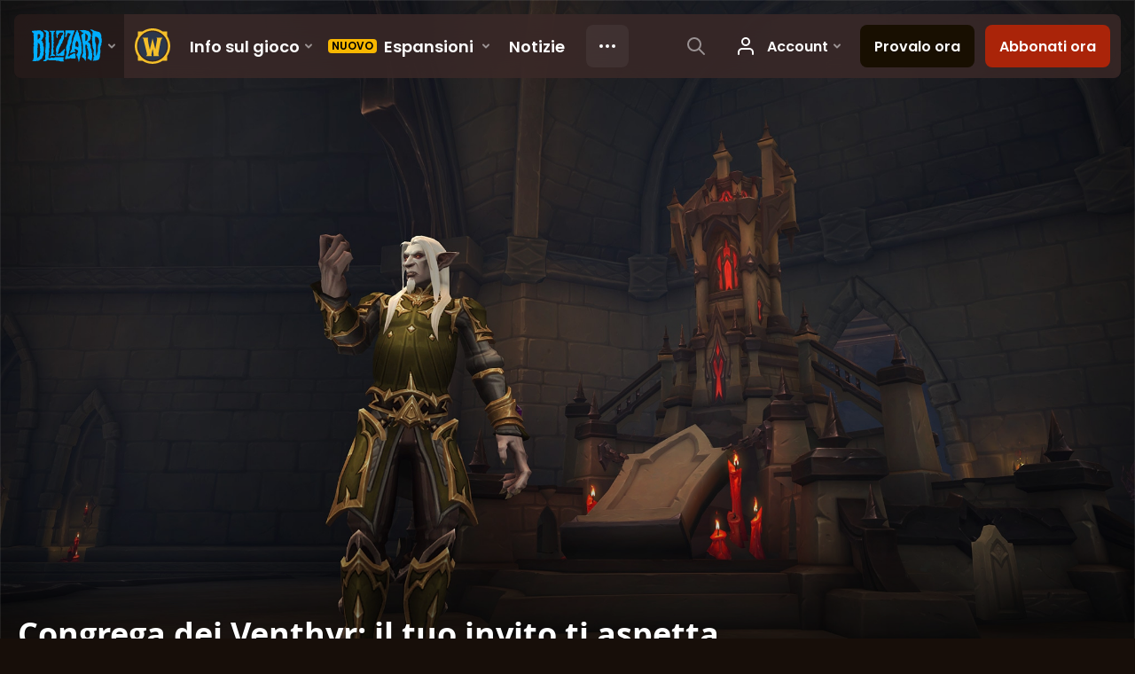

--- FILE ---
content_type: text/html; charset=utf-8
request_url: https://worldofwarcraft.blizzard.com/it-it/news/23463734/congrega-dei-venthyr-il-tuo-invito-ti-aspetta
body_size: 11293
content:
<!DOCTYPE html><html lang="it-IT"><head><script type="text/javascript" src="https://assets-bwa.worldofwarcraft.blizzard.com/base-web-components.dbefbe4d9d8567c87d35.js"></script><title>Congrega dei Venthyr: il tuo invito ti aspetta</title><script>var optimizelyEnabled = false;
try {
  optimizelyEnabled = JSON.parse('true');
} catch (err) {
  console.log(err);
}
</script><script>var optimizelyLoaded = (function () {
  var OPTIMIZELY_AGENT_LOADED_EVENT = 'OptimizelyWebLoaded';
  var OPTIMIZELY_FULLSTACK_DATAFILE_LOADED_EVENT = 'OptimizelyFullstackDataFileLoaded';

  function initOptimizely() {
    var agentScript = document.createElement('script');
    agentScript.src = 'https://cdn.optimizely.com/js/8521175242.js';
    agentScript.onload = function () {
      optimizelyLoaded = true;
      trigger(OPTIMIZELY_AGENT_LOADED_EVENT);
    };
    document.head.appendChild(agentScript);

    var optimizelySdkKey = '';
    var optimizelySdkEnabled = false;
    try {
      optimizelySdkEnabled = JSON.parse('true');
    } catch (err) {
      console.log(err);
    }
    if (optimizelySdkKey && optimizelySdkEnabled) {
      var dataFileScript = document.createElement('script');
      dataFileScript.src = 'https://cdn.optimizely.com/datafiles/' + optimizelySdkKey + '.json/tag.js';
      dataFileScript.onload = function () {
        trigger(OPTIMIZELY_FULLSTACK_DATAFILE_LOADED_EVENT);
      };
      document.head.appendChild(dataFileScript);
    }
  }

  var optimizelyLoaded = false;
  var COOKIE_CONSENT_EVENT = 'CookieConsentChange';
  var cookieConsentChangeEventListener = window.addEventListener(COOKIE_CONSENT_EVENT, function () {
    if (BlzCookieConsent.isPerformanceStorageAllowed()) {
      initOptimizely();
    }
    window.removeEventListener(COOKIE_CONSENT_EVENT, cookieConsentChangeEventListener);
  });

  return function () {
    return optimizelyLoaded;
  };
})();</script><meta name="viewport" content="width=device-width, initial-scale=1, maximum-scale=1, user-scalable=no"><meta http-equiv="X-UA-Compatible" content="IE=edge"><meta name="referrer" content="no-referrer-when-downgrade"><meta name="description" content="Se stai cercando del garbo condito da un po' di peccato, allora smetti di cercare e unisciti all'elegante e aristocratica Congrega dei Venthyr. Ogni giorno insieme a loro è fonte di punizioni e ricompense, anche se distinguere le due cose può risultare abbastanza difficile."/><meta property="fb:app_id" content="175314325675"/><meta property="og:site_name" content="World of Warcraft"/><meta property="og:title" content="Congrega dei Venthyr: il tuo invito ti aspetta - WoW"/><meta property="og:image" content="https://bnetcmsus-a.akamaihd.net/cms/blog_header/n1/N1NJY3ZHPMT11594346273241.jpg"/><meta property="og:description" content="Se stai cercando del garbo condito da un po' di peccato, allora smetti di cercare e unisciti all'elegante e aristocratica Congrega dei Venthyr. Ogni giorno insieme a loro è fonte di punizioni e ricompense, anche se distinguere le due cose può risultare abbastanza difficile."/><meta property="og:url" content="https://worldofwarcraft.blizzard.com/it-it/news/23463734/congrega-dei-venthyr-il-tuo-invito-ti-aspetta"/><meta name="twitter:card" content="summary_large_image"/><meta name="twitter:site" content="@warcraft"/><link rel="icon" type="image/x-icon" href="https://assets-bwa.worldofwarcraft.blizzard.com/static/wow-icon-32x32.1a38d7c1c3d8df560d53f5c2ad5442c0401edf83.png"><script>var dataLayer = dataLayer || [];
dataLayer.push({"blog":{"author":"Blizzard Entertainment","id":23463734,"publishDate":"2020-07-10","title":"Congrega dei Venthyr: il tuo invito ti aspetta"}});
</script><script>(function (w, d, s, l, i) {
  w[l] = w[l] || [];
  w[l].push({ 'gtm.start': new Date().getTime(), event: 'gtm.js' });
  var f = d.getElementsByTagName(s)[0],
    j = d.createElement(s),
    dl = l != 'dataLayer' ? '&l=' + l : '';
  j.async = true;
  j.src = 'https://www.googletagmanager.com/gtm.js?id=' + i + dl;
  f.parentNode.insertBefore(j, f);
})(window, document, 'script', 'dataLayer', 'GTM-TVHPB9J');
</script><link rel="stylesheet" type="text/css" media="screen" href="https://assets-bwa.worldofwarcraft.blizzard.com/css/index.5fb341f96f711dd4ade2aee0e1c3769e630f5849.css"><script>window.__WOW_UI_PUBLIC_PATH__ = 'https://assets-bwa.worldofwarcraft.blizzard.com/';</script><script src="https://assets-bwa.worldofwarcraft.blizzard.com/core.de93880c4434234a2e93.js"></script><script id="init">//- defined in _pollyfills.js
window.trigger('init');</script><link href="https://assets-bwa.worldofwarcraft.blizzard.com/core.e5e90c2dd4d0ebe24c3c.css" rel="stylesheet" type="text/css"/><link href="https://assets-bwa.worldofwarcraft.blizzard.com/static/izimodal.df3420266654fd7974759048907176f23513e765.css" rel="stylesheet"><link href="https://assets-bwa.worldofwarcraft.blizzard.com/static/simplebar.9d79d89318973e13b0ce47c1c4de660bcf0f049f.css" rel="stylesheet"><link href="https://assets-bwa.worldofwarcraft.blizzard.com/632.3a1e167dea3b83f271a4.css" rel="stylesheet" type="text/css"/><link href="https://assets-bwa.worldofwarcraft.blizzard.com/news.f00b6566f4085ceba770.css" rel="stylesheet" type="text/css"/><link href="/opensearch/opensearch.xml" title="Search World of Warcraft" rel="search" type="application/opensearchdescription+xml"><link rel="canonical" href="http://worldofwarcraft.blizzard.com/news/23463734/congrega-dei-venthyr-il-tuo-invito-ti-aspetta"><link rel="alternate" href="http://worldofwarcraft.blizzard.com/en-us/news/23463734" hreflang="en-us"><link rel="alternate" href="http://worldofwarcraft.blizzard.com/en-gb/news/23463734" hreflang="en-gb"><link rel="alternate" href="http://worldofwarcraft.blizzard.com/de-de/news/23463734" hreflang="de-de"><link rel="alternate" href="http://worldofwarcraft.blizzard.com/es-es/news/23463734" hreflang="es-es"><link rel="alternate" href="http://worldofwarcraft.blizzard.com/es-mx/news/23463734" hreflang="es-mx"><link rel="alternate" href="http://worldofwarcraft.blizzard.com/fr-fr/news/23463734" hreflang="fr-fr"><link rel="alternate" href="http://worldofwarcraft.blizzard.com/ja-jp/news/23463734" hreflang="ja-jp"><link rel="alternate" href="http://worldofwarcraft.blizzard.com/it-it/news/23463734" hreflang="it-it"><link rel="alternate" href="http://worldofwarcraft.blizzard.com/pl-pl/news/23463734" hreflang="pl-pl"><link rel="alternate" href="http://worldofwarcraft.blizzard.com/pt-br/news/23463734" hreflang="pt-br"><link rel="alternate" href="http://worldofwarcraft.blizzard.com/ru-ru/news/23463734" hreflang="ru-ru"><link rel="alternate" href="http://worldofwarcraft.blizzard.com/th-th/news/23463734" hreflang="th-th"><link rel="alternate" href="http://worldofwarcraft.blizzard.com/ko-kr/news/23463734" hreflang="ko-kr"><link rel="alternate" href="http://worldofwarcraft.blizzard.com/zh-cn/news/23463734" hreflang="zh-cn"><link rel="alternate" href="http://worldofwarcraft.blizzard.com/zh-tw/news/23463734" hreflang="zh-tw"><script type="application/ld+json">{"@context":"http://schema.org","@type":"NewsArticle","mainEntityOfPage":{"@type":"WebPage","@id":"http://worldofwarcraft.blizzard.com/news/23463734/congrega-dei-venthyr-il-tuo-invito-ti-aspetta"},"headline":"Congrega dei Venthyr: il tuo invito ti aspetta","image":["https://bnetcmsus-a.akamaihd.net/cms/blog_thumbnail/p0/P0RKHVO4EFL01594346260175.jpg"],"datePublished":"2020-07-10T16:30:00+00:00","dateModified":"2020-10-10T03:44:08+00:00","author":{"@type":"Organization","name":"Blizzard Entertainment"},"publisher":{"@type":"Organization","name":"Blizzard Entertainment","logo":{"@type":"ImageObject","width":136,"url":"https://bnetcmsus-a.akamaihd.net/cms/template_resource/vv/VVJVJIDMCPSU1513896602867.png"},"url":"https://blizzard.com"},"description":"Se stai cercando del garbo condito da un po' di peccato, allora smetti di cercare e unisciti all'elegante e aristocratica Congrega dei Venthyr. Ogni giorno insieme a loro è fonte di punizioni e ricompense, anche se distinguere le due cose può risultare abbastanza difficile."}</script></head><body class="it-it"><header class="sitenav"><blz-nav class="SiteNav" hidden="hidden" user-endpoint="/navbar/authenticate" content="wow-site" search-url="/search?q={value}"><script src="https://navbar.blizzard.com/static/v1/nav.js" async="async"></script></blz-nav></header><noscript><iframe src="https://www.googletagmanager.com/ns.html?id=GTM-TVHPB9J" height="0" width="0" style="display: none; visibility: hidden"></iframe></noscript><script>!(function (i, d, e, n) {
  (i[e] = i[e] || {}),
    i[e][n] ||
      (i[e][n] = function (i, e, n) {
        if (void 0 !== i) {
          (e = void 0 === e ? 0 : e), (n = void 0 === n ? 0 : n);
          var a = d.createElement('iframe');
          (a.width = e), (a.height = n), (a.hidden = !0), (a.src = i), d.body.appendChild(a);
        }
      });
})(window, document, 'analytics', 'appendFrame');</script><script>var dataLayer = dataLayer || [];
dataLayer.push({"locale":"it-IT","serverRegion":"us","region":"us","localeRegion":"eu","project":"wow","authenticated":"0","platform":"web"});
</script><div class="body"><div class="page"><main id="main" role="main"><article><header><div class="Pane Pane--underSiteNav Pane--fadeBottom bordered" data-url="//bnetcmsus-a.akamaihd.net/cms/blog_header/n1/N1NJY3ZHPMT11594346273241.jpg"><div class="Pane-bg" style="background-color:#000000;background-image:url(&quot;//bnetcmsus-a.akamaihd.net/cms/blog_header/n1/N1NJY3ZHPMT11594346273241.jpg&quot;);"><div class="Pane-overlay"></div></div><div class="Pane-content"><div class="space-huge"></div><div class="space-large" media-large="!space-large"></div><div media-medium="space-medium" media-large="!space-medium space-huge"></div><div media-wide="space-huge"></div><div media-wide="space-huge"></div><div media-huge="space-huge"></div><div media-huge="space-huge"></div><div class="contain-max"><h1 class="margin-none font-title-large-onDark">Congrega dei Venthyr: il tuo invito ti aspetta</h1><div class="space-small"></div><div class="List"><div class="font-bliz-light-medium-beige" media-medium="List-item List-item--separator List-item--separatorBrown gutter-tiny">Shadowlands</div><div class="font-bliz-light-small-beige" media-medium="List-item gutter-tiny"><div class="Content">di <a href="/search/blog?a=Blizzard%20Entertainment">Blizzard Entertainment</a> il <span class="LocalizedDateMount" data-props='{"format":"LL","iso8601":"2020-07-10T16:30:00.000Z"}'>July 10th</span> alle <span class="LocalizedDateMount" data-props='{"format":"LT z","iso8601":"2020-07-10T16:30:00.000Z"}'>4:00pm</span></div></div><div class="List-item gutter-tiny"><a class="Link Link--external" href="https://eu.forums.blizzard.com/it/wow/t/3676"><div class="CommentTotal CommentTotal--horizontal CommentTotal--transition"><span class="Icon Icon--comment Icon--small CommentTotal-icon"><img class="Icon-svg" src="https://assets-bwa.worldofwarcraft.blizzard.com/images/comment.b10aee4bad3db6c7f85762d4250662e16f71c80a.svg"/></span><div class="CommentTotal-number">1</div></div></a></div></div><div class="space-medium" media-large="space-large"></div></div></div></div></header><div class="Pane Pane--dirtDark"><div class="Pane-bg"><div class="Pane-overlay"></div></div><div class="Pane-content"><div class="space-medium" media-large="space-large"></div><div class="contain-wide"><div class="flex flex-items-center margin-bottom-normal"><div class="SocialButtons font-none"><div class="SocialButtons-button"><a class="SocialButtons-link font-size-xSmall SocialButtons-link--facebook" href="javascript:void(0);" data-url="https://www.facebook.com/sharer/sharer.php?u=https%3A%2F%2Fworldofwarcraft.blizzard.com%2Fit-it%2Fnews%2F23463734%2Fcongrega-dei-venthyr-il-tuo-invito-ti-aspetta" data-popup-height="450" data-popup-width="550" data-analytics="sns-share" data-analytics-placement="News - facebook"><span class="Icon Icon--social-facebook-white SocialButtons-icon SocialButtons-icon--facebook"><img class="Icon-svg" src="https://assets-bwa.worldofwarcraft.blizzard.com/images/social-facebook-white.f68561886322327848a09343bf755edde2b557df.svg"/></span><span>Condividi</span></a></div><div class="SocialButtons-button"><a class="SocialButtons-link font-size-xSmall SocialButtons-link--twitter" href="javascript:void(0);" data-url="https://twitter.com/intent/tweet?text=Congrega%20dei%20Venthyr%3A%20il%20tuo%20invito%20ti%20aspetta&amp;url=https%3A%2F%2Fworldofwarcraft.blizzard.com%2Fit-it%2Fnews%2F23463734%2Fcongrega-dei-venthyr-il-tuo-invito-ti-aspetta&amp;hashtags=Warcraft" data-popup-height="450" data-popup-width="550" data-analytics="sns-share" data-analytics-placement="News - twitter"><span class="Icon Icon--social-twitter-white SocialButtons-icon SocialButtons-icon--twitter"><img class="Icon-svg" src="https://assets-bwa.worldofwarcraft.blizzard.com/images/social-twitter-white.06e67f4c8c6b85c88da5014c935292615ce6b3ec.svg"/></span><span>Tweet</span></a></div></div><a class="Link Link--external Button Button--ghost Button--small Button--social Icon--tiny" href="https://eu.forums.blizzard.com/it/wow/t/3676"><div class="Button-outer"><div class="Button-inner"><div class="Button-label" data-text="1 commenti">1 commenti<span class="Icon Icon--external Button-icon"><img class="Icon-svg" src="https://assets-bwa.worldofwarcraft.blizzard.com/images/external.135044fa88ea3954efeebdad4209a3dcb3d7548f.svg"/></span></div></div></div></a></div><div id="blog"><div class="Blog margin-bottom-medium"><div class="detail">
<p><em>I Venthyr sono supervisori aristocratici delle anime ostacolate dall'eccessivo orgoglio e nefandezza. Essi le guidano alla redenzione attraverso un percorso rigoroso, raccogliendo il loro Animum per mantenere in forze il loro regno.</em></p>

<p>Se stai cercando del garbo condito da un po' di peccato, allora smetti di cercare e unisciti all'elegante e aristocratica Congrega dei Venthyr. Ogni giorno insieme a loro è fonte di punizioni e ricompense, anche se distinguere le due cose può risultare abbastanza difficile. In mezzo a tutta questa raffinatezza, però, sta nascendo un sentimento di ribellione nei confronti del padrone di questo regno, Sire Denathrius...</p>

<p>Se sei un maestro della discrezione e gli intrighi ti affascinano, allora la Congrega dei Venthyr non aspetta altro che ti unisca a loro.</p>

<hr class="image-divider" />
<div class="panel-group" id="accordion">
<div class="panel">
<div class="panel-heading">
<div class="panel-title"><a class="collapsed" data-parent=" #accordion" data-toggle="collapse" href="#covenantcampaign">Campagna della Congrega (contiene spoiler!)</a></div>
</div>

<div class="panel-collapse collapse" id="covenantcampaign">
<div class="panel-body">
<p>Anche se Sire Denathrius venisse sconfitto in combattimento, non c'è alcuna garanzia che non farebbe ritorno col passare del tempo, vista l'estensione dei suoi piani e la quantità dei suoi alleati. Per far fronte a questo, il Principe Renathal ha ideato un piano per entrare in possesso dei sette medaglioni assegnati a ogni membro della Corte dei Mietitori. Nelle mani giuste, potrebbero essere utilizzati per ottenere il controllo dell'anima stessa di Revendreth, indipendentemente dal fatto che Sire Denathrius governi ancora.</p>
</div>
</div>
</div>
</div>

<h4><strong>Ricompense con i livelli di Fama</strong></h4>

<p>Man mano che verrai messo alla prova e dimostrerai la tua abilità ai Venthyr durante la Campagna della Congrega, accumulerai Fama, che fornirà l'accesso a ricompense uniche per la tua Congrega. Scopri di più sulla Fama nel nostro articolo sul <a href="https://worldofwarcraft.com/it-it/news/23463732" target="_blank">sistema delle Congreghe</a>.</p>

<p>Nel tuo viaggio per accrescere la Fama, dovrai avventurarti nella Fauce per recuperare alcune anime ribelli e portarle al Santuario della Congrega; alcune di esse andranno addirittura all'avventura per conto tuo.<img alt="Armature dei Venthyr" src="https://bnetcmsus-a.akamaihd.net/cms/content_entry_media/0NIZKEW6Q6231594348180350.jpg" /></p>

<figure class="center-block">
<figcaption><strong>Congrega dei Venthyr: set di trasmogrificazione di stoffa (sinistra), di cuoio (secondo da sinistra), di maglia (secondo da destra) e a piastre (destra)</strong></figcaption>
</figure>

<h4>Santuario della Congrega: Oblio del Peccato</h4>

<aside class="center-block">
<div class="image"><img alt="sanctum-sinfall" src="https://bnetcmsus-a.akamaihd.net/cms/blog_thumbnail/p0/P0RKHVO4EFL01594346260175.jpg" /></div>
</aside>

<p>Le quattro Congreghe hanno <a href="https://worldofwarcraft.com/it-it/news/23463732" target="_blank">caratteristiche</a> comuni a tutte e anche una funzione unica. Per la Congrega dei Venthyr, si tratta di un'elaborata forma di festa all'interno della Corte delle Braci.</p>

<h4><strong>La Corte delle Braci</strong></h4>

<aside class="center-block">
<div class="image"><img alt="La Corte delle Braci" src="https://bnetcmsus-a.akamaihd.net/cms/content_entry_media/LY7CNULRZVV51594348180335.jpg" /></div>
</aside>

<p>Il popolo dei Venthyr è legato alle cose più raffinate. La sua aria elegante e aristocratica viene evidenziata soprattutto nella Corte delle Braci, dove si tengono dei gran galà. La ricezione di un invito, per non parlare della presenza a queste feste, è importantissima per la reputazione di un Venthyr. Il Principe Renathal vuole stabilire un nuovo ordine... con il tuo aiuto.</p>

<p>Ti verranno assegnati diversi compiti, tra cui invitare ospiti, organizzare banchetti, buttare fuori gli imbucati e in generale intrattenere gli invitati. Potrai goderti in prima persona quest'esperienza tipica dei Venthyr e conoscere meglio alcune di queste importanti personalità dell'aldilà, ottenendo ricompense per aver reso questi eventi un successo.</p>

<h4><strong>Sistema di spostamento: Specchi di Sangue</strong></h4>

<p>Mentre cerchi di riportare Oblio del Peccato all'antica gloria, potrai concentrarti sui potenziamenti di diversi aspetti del Santuario. Uno di questi è una rete di trasporti che rende più facili gli spostamenti, specialmente all'interno del dominio della Congrega dei Venthyr a Revendreth.</p>

<p>Fedeli alla propria natura, i Venthyr utilizzano un modo davvero peculiare di viaggiare, grazie agli Specchi di Sangue. Con l'aiuto di un mastro creatore di specchi, molti specchi di Revendreth possono essere modificati o ricostruiti per fornire accessi rapidi e scorciatoie in tutto il territorio.</p>

<h4><strong>Le Avventure dei Venthyr</strong></h4>

<p>Nelle Avventure, potrai mettere alla prova le tue abilità tattiche mandando i tuoi alleati nelle Terretetre e aiutando la Congrega dei Venthyr. Sebbene questa funzione sia disponibile per tutte le Congreghe, gli alleati che recluterai e le missioni che assegnerai loro sono uniche per ogni Congrega. Dovrai imparare a conoscere i punti di forza e debolezza degli avventurieri che manderai in missione con la Mappa d'Esplorazione.</p>

<h4><strong>Conduttore d'Animum</strong></h4>

<p>I giocatori potranno sbloccare contenuti aggiuntivi nel regno della Congrega investendo dell'Animum in specifiche zone di Revendreth. Quando si fornisce dell'Animum a un luogo, l'area viene rivitalizzata, fornendo accesso a nuove missioni, rendendo più facile il ritrovamento di fantastici tesori e stanando potenti nemici che si possono uccidere per ottenere ricompense. A seconda delle aree, ci sono contenuti diversi da sbloccare.</p>

<ul>
	<li style="margin-left: 40px;"><strong>Cripta dei Dimenticati</strong> - Scopri un tesoro unico della Congrega.</li>
	<li style="margin-left: 40px;"><strong>Colle Criptavecchia</strong> - Combatti contro un campione nemico.</li>
	<li style="margin-left: 40px;"><strong>Cancello del Dominio</strong> - Accedi a una missione mondiale della Congrega.</li>
	<li style="margin-left: 40px;"><strong>Oblio dell'Orgoglio</strong> - Accedi a un set di missioni giornaliere della Congrega.</li>
	<li style="margin-left: 40px;"><strong>Rifugio Ammantato</strong> - Ottieni l'accesso a incredibili potenziamenti dei Venthyr.</li>
	<li style="margin-left: 40px;"><strong>Fortezza del Dominio</strong> - Combatti contro un campione nemico d'élite.</li>
</ul>

<h4><strong>Ecco i Vincoli dell'Anima dei Venthyr</strong></h4>

<p>Una volta dimostrata la tua abilità, sbloccherai la capacità di <a href="https://worldofwarcraft.com/it-it/news/23463299" target="_blank">vincolare la tua anima</a> con uno dei vari personaggi della Congrega, che condividerà con te i suoi poteri distintivi sotto forma di potenziamenti alle abilità e altri miglioramenti.</p>

<p>I fieri Venthyr con cui hai stretto amicizia a Revendreth formeranno un legame speciale con te se ti unirai alla loro Congrega. Ecco delle descrizioni di ognuno di essi, assieme ad alcuni dei poteri che ti affideranno.</p>

<aside class="center-block">
<div class="image"><img src="https://bnetcmsus-a.akamaihd.net/cms/content_entry_media/N48JYPN336JZ1594348180721.jpg" /></div>
</aside>

<p><strong>Nadjia la Lamabruma</strong> è l'autoproclamata miglior duellante che abbia mai impugnato una lama, che detesta restare ferma ed è sempre in cerca della prossima sfida. Ovunque ci siano guai, è possibile trovare Nadjia nel loro epicentro. È sempre pronta a offrire le sue abilità in difesa di Revendreth, sia per obbedirti che per divertirsi.</p>

<p style="margin-left:1.0in;"><strong>Agente del Caos</strong>: Porta delle Ombre disorienta tutti i nemici vicini alla posizione bersaglio per alcuni secondi quando si appare.</p>

<p style="margin-left:1.0in;"><strong>Cercaguai</strong>: quando si è in combattimento, si ottiene un accumulo di Cercaguai ogni manciata di secondi, o alcuni accumuli quando si uccide un nemico. Al raggiungimento degli accumuli massimi, Cercaguai si consuma e fornisce Euforia, aumentando discretamente la velocità di qualsiasi cosa si faccia per diversi secondi. Cercaguai decade rapidamente se non si è in combattimento.</p>

<aside class="center-block">
<div class="image"><img src="https://bnetcmsus-a.akamaihd.net/cms/content_entry_media/ACKAUZM4O5AY1594348180394.jpg" /></div>
</aside>

<p>Il <strong>Generale Draven</strong> ha servito Revendreth per interi eoni come comandante della Legione di Pietra. Lo si trova sempre nella prima linea di qualunque campo di battaglia, combatte con onore fino alla fine e non abbandona mai un soldato.</p>

<p style="margin-left:1.0in;"><strong>Tenebre Durature</strong>: Porta delle Ombre fornisce uno scudo che assorbe danni pari al 15% della salute massima. Dura 8 secondi.</p>

<p style="margin-left:1.0in;"><strong>Chiamata all'Azione</strong>: lanciare un'abilità o un incantesimo di classe dei Venthyr aumenta leggermente la versatilità per te e i tuoi alleati vicini per una discreta quantità di tempo.</p>

<aside class="center-block">
<div class="image"><img src="https://bnetcmsus-a.akamaihd.net/cms/content_entry_media/PB9TFNGTEWZY1594348181648.jpg" /></div>
</aside>

<p><strong>Teotar, il Duca Pazzo</strong>, sa bene che la pazzia non è una scusa per essere maleducati. Esiliato dai circoli aristocratici tradizionali, ha formato la sua corte personale di emarginati con cui scambiare pettegolezzi. Che si tratti di tessere potenti magie attraverso la sua teiera preferita o animare Dragatori perché gli tengano l'ombrello, Teotar padroneggia l'incredibile potere di Revendreth con i suoi modi eccentrici.</p>

<p style="margin-left:1.0in;"><strong>Attenzione alle Scarpe!</strong>: Porta delle Ombre libera dagli effetti di immobilizzazione e rallentamento.</p>

<p style="margin-left:1.0in;"><strong>Ombra Rassicurante</strong>: gli incantesimi e le abilità hanno una probabilità di richiamare Tubbins e Gubbins al tuo fianco per una discreta quantità di tempo, armati di parasole. Stare nell'area d'effetto dell'ombra aumenta leggermente la maestria.</p>

<h4><strong>Dividere le ricchezze</strong></h4>

<p>Quando ci si unisce alla Congrega dei Venthyr, si ottengono due nuove abilità uniche: un'abilità distintiva e una di classe.</p>

<p>Le abilità distintive sono disponibili a tutti i membri della Congrega, a prescindere da classe, razza o specializzazione.</p>

<p style="margin-left:.5in;"><strong>Porta delle Ombre</strong><br />
Permette di muoversi nell'ombra, apparendo sulla posizione bersaglio.</p>

<p>Le abilità di classe della Congrega prevedono opzioni di gioco orientate al combattimento in tema con la Congrega stessa.</p>

<div class="panel-group" id="accordion">
<div class="panel">
<div class="panel-heading">
<div class="panel-title"><a class="collapsed" data-parent=" #accordion" data-toggle="collapse" href="#covenantclass">Abilità di classe della Congrega</a></div>
</div>

<div class="panel-collapse collapse" id="covenantclass">
<div class="panel-body">
<p><strong>Cavaliere della Morte: Nebbia Sciamante</strong></p>

<ul>
	<li>Una fitta nebbia ti circonda, aumentando la tua probabilità di schivata.</li>
	<li>Infligge danni periodici da ombra ai nemici a portata. Ogni volta che infligge danni ti fornisce potenza runica aggiuntiva, fino a un certo massimo.</li>
</ul>

<p><strong>Cacciatore di Demoni: Marchio Peccaminoso</strong></p>

<ul>
	<li>Marchia un nemico con il marchio dei Venthyr, riducendone la velocità d'attacco in mischia e la velocità di lancio d'incantesimi e infliggendo danni periodici da ombra.</li>
	<li>Attivare Metamorfosi Demoniaca applica Marchio Peccaminoso a tutti i nemici vicini.</li>
</ul>

<p><strong>Druido: Frenesia Vorace</strong></p>

<ul>
	<li>Per un certo lasso di tempo, gli incantesimi da Druido aumentano i danni inflitti, le cure fornite e la celerità di una certa percentuale. Si accumula.</li>
	<li>Se si resta inattivi per un certo periodo di tempo, la Frenesia ha la meglio su di te, consumando una percentuale della tua salute massima per ogni accumulo e stordendoti, per poi terminare.</li>
</ul>

<p><strong>Cacciatore: Tiro Scorticato</strong></p>

<ul>
	<li>Colpisce il nemico, facendolo sanguinare e infliggendo danni periodici da ombra. Ogni volta che Tiro Scorticato infligge danni, fornisce una probabilità di ottenere Marchio dello Scorticatore, che permette di lanciare il successivo Tiro Mortale su qualsiasi bersaglio, a prescindere dalla salute.</li>
</ul>

<p><strong>Mago: Specchi del Tormento</strong></p>

<ul>
	<li>Evoca degli specchi per tormentare il nemico per un certo periodo di tempo. Quando il bersaglio lancia un incantesimo o un'abilità, uno specchio si consuma, infliggendo danni da ombra e riducendo la velocità di movimento e di lancio d'incantesimi del bersaglio.</li>
	<li>L'ultimo specchio infligge danni da ombra al nemico, immobilizzandolo e silenziandolo per un certo periodo di tempo.</li>
</ul>

<p><strong>Monaco: Ordine Caduto</strong></p>

<ul>
	<li>Apre uno specchio per 24 secondi, evocando dei riflessi degli adepti caduti dello Yak, della Gru e della Tigre del tuo ordine ogni secondo per 6 secondi. I Monaci caduti che sono maestri della tua specializzazione combatteranno più a lungo e utilizzeranno abilità aggiuntive.</li>
</ul>

<p><strong>Paladino: Santificazione Cinerea</strong></p>

<ul>
	<li>Consacra l'area bersaglio, infliggendo danni da ombra ai nemici e rigenerando periodicamente della salute a tutti gli alleati. All'interno della Santificazione, puoi usare Martello dell'Ira su qualsiasi bersaglio.</li>
	<li>La terra resta impregnata di Animum, infliggendo danni da ombra aggiuntivi a tutti i nemici. Nell'area d'effetto si ottengono i benefici di Consacrazione.</li>
</ul>

<p><strong>Sacerdote: Giochi Mentali</strong></p>

<ul>
	<li>Assale la mente del nemico, infliggendo danni da ombra e invertendo brevemente la sua percezione della realtà. Per un breve periodo di tempo, una discreta quantità dei successivi danni inflitti cura il bersaglio e una discreta quantità delle successive cure fornite danneggia il bersaglio.</li>
</ul>

<p><strong>Ladro: Massacro</strong></p>

<ul>
	<li>Massacra il bersaglio, infliggendo danni fisici. L'Animum del bersaglio si mescola con il veleno mortale, infondendo le proprie armi per i successivi 5 minuti.</li>
	<li>Veleno del Massacro infligge danni periodici da ombra e ruba una certa percentuale delle cure fornite al bersaglio.<br />
	Fornisce anche punti combo.</li>
</ul>

<p><strong>Sciamano: Raccolto a Catena</strong></p>

<ul>
	<li>Invia un'ondata di Animum contro il bersaglio, saltando poi su bersagli vicini aggiuntivi. Infligge danni da ombra ai nemici e rigenera salute agli alleati.<br />
	Per ogni bersaglio colpito da un effetto critico, il tempo di recupero di Raccolto a Catena viene ridotto.</li>
</ul>

<p><strong>Stregone: Catastrofe Imminente</strong></p>

<ul>
	<li>Richiama una nube di Animum caotico che si sposta sul bersaglio nemico, infliggendo danni da ombra ai nemici sulla traiettoria. Quando l'Animum raggiunge il bersaglio, esplode, affliggendo tutti i nemici vicini con Maledizione della Debolezza o Maledizione delle Lingue e infliggendo danni da ombra periodici.</li>
</ul>

<p><strong>Guerriero: Condanna (sostituisce Esecuzione)</strong></p>

<ul>
	<li>Condanna un nemico a soffrire per i suoi peccati, infliggendo danni da ombra. Utilizzabile solo sui nemici che hanno più dell'80% o meno del 20% della salute massima.</li>
	<li>Il bersaglio primario viene indebolito, così da impedire una moderata quantità di danni a te altrimenti inflitti.<br />
	Se il nemico sopravvive, ripristina una parte della rabbia consumata.</li>
</ul>
</div>
</div>
</div>
</div>

<hr class="image-divider" />
<p>Non vediamo l'ora di condividere altre informazioni con l'avanzare dello sviluppo. Nel frattempo, speriamo che quest'anteprima ti abbia dato un assaggio di ciò che la Congrega dei Venthyr ha da offrire. Scopri di più su Revendreth nel nostro <a href="https://worldofwarcraft.com/it-it/news/23391567/shadowlands-preview-revendreth-and-the-venthyr-covenant" target="_blank">articolo pubblicato in precedenza</a>.<br />
<em>Ricompense e abilità sono ancora in fase di sviluppo e come tali possono essere soggette a cambiamenti, quindi assicurati di tornare a vedere se ci sono stati degli aggiornamenti su worldofwarcraft.com man mano che ci avviciniamo alla pubblicazione di Shadowlands.</em></p>
</div></div></div><div class="BlogKeywords margin-bottom-medium"><span><span class="Icon Icon--tag Icon--small"><img class="Icon-svg" src="https://assets-bwa.worldofwarcraft.blizzard.com/images/tag.4b4d71f2aafe9e965ede1dceca4502b9487bf7f1.svg"/></span><div class="BlogKeywords-title font-size-xxSmall">Tags</div><a class="BlogKeywords-keyword font-size-xxSmall" href="/search/blog?k=Shadowlands">Shadowlands</a><a class="BlogKeywords-keyword font-size-xxSmall" href="/search/blog?k=Academy">Academy</a></span></div><a class="Link Link--external Button Button--ghost Button--social Icon--tiny width-full" href="https://eu.forums.blizzard.com/it/wow/t/3676"><div class="Button-outer"><div class="Button-inner"><div class="Button-label" data-text="1 commenti">1 commenti<span class="Icon Icon--external Button-icon"><img class="Icon-svg" src="https://assets-bwa.worldofwarcraft.blizzard.com/images/external.135044fa88ea3954efeebdad4209a3dcb3d7548f.svg"/></span></div></div></div></a><div class="space-medium"></div><div class="space-normal"></div></div></div></div></article></main><div class="Divider"></div><blz-social-section><blz-image slot="background" src="https://blz-contentstack-images.akamaized.net/v3/assets/blt3452e3b114fab0cd/bltc84f261fbf1df38b/66a95ecef86a4a0858e0ff5b/Pane-dirtLight.jpg"></blz-image><h2 slot="header">Segui Warcraft</h2><blz-icon-group variant="large" slot="icons"><a href="https://www.facebook.com/WorldofWarcraft.it" target="_blank"><blz-icon icon="facebook"></blz-icon></a><a href="https://x.com/warcraft" target="_blank"><blz-icon icon="twitter"></blz-icon></a><a href="https://www.youtube.com/WorldofWarcraftIT" target="_blank"><blz-icon icon="youtube"></blz-icon></a><a href="https://www.reddit.com/r/wow" target="_blank"><blz-icon icon="reddit"></blz-icon></a><a href="https://www.instagram.com/warcraft" target="_blank"><blz-icon icon="instagram"></blz-icon></a></blz-icon-group></blz-social-section><div class="Pane z-index-above" data-lazyload-modifier="Pane--dirtDark"><div class="Pane-bg"><div class="Pane-overlay"></div></div><div class="Pane-content"><blz-nav-footer legal-title-id="5730135" legal-subtitle-id="15" supported-locales='["en-us","en-gb","de-de","es-es","es-mx","fr-fr","it-it","pt-br","ru-ru","ko-kr","zh-tw"]' cookies-url="https://www.blizzard.com/cookies"><script src="https://navbar.blizzard.com/static/v1/footer.js" async="async"></script></blz-nav-footer></div></div></div></div><div class="Photoswipe pswp Photoswipe--modal Photoswipe--wow" name="modal" tabindex="-1" role="dialog" aria-hidden="true"><div class="pswp__bg"></div><div class="pswp__scroll-wrap"><div class="pswp__container"><div class="pswp__item"></div><div class="pswp__item"></div><div class="pswp__item"></div></div><div class="pswp__ui pswp__ui--hidden"><div class="pswp__top-bar Photoswipe-top"><div class="pswp__counter"></div><button class="pswp__button pswp__button--close" title="Chiudi (Esc)"></button><button class="pswp__button pswp__button--share" title="Condividi"></button><button class="pswp__button pswp__button--fs" title="Schermo intero"></button><button class="pswp__button pswp__button--zoom" title="Aumenta/Riduci visuale"></button><div class="pswp__preloader"><div class="pswp__preloader__icn"><div class="pswp__preloader__cut"><div class="pswp__preloader__donut"></div></div></div></div></div><div class="pswp__share-modal pswp__share-modal--hidden pswp__single-tap"><div class="pswp__share-tooltip"></div></div><div class="pswp__caption"><div class="pswp__caption__center"></div></div><button class="pswp__button pswp__button--arrow--left" title="Precedente (freccia sinistra)"></button><button class="pswp__button pswp__button--arrow--right" title="Successivo (freccia destra)"></button><div class="Photoswipe-prev" title="Precedente (freccia sinistra)"><span class="Icon Icon--prev"></span></div><div class="Photoswipe-next" title="Successivo (freccia destra)"><span class="Icon Icon--next"></span></div></div></div></div><div class="Photoswipe pswp Photoswipe--lightbox Photoswipe--wow" name="lightbox" tabindex="-1" role="dialog" aria-hidden="true"><div class="pswp__bg"></div><div class="pswp__scroll-wrap"><div class="pswp__container"><div class="pswp__item"></div><div class="pswp__item"></div><div class="pswp__item"></div></div><div class="pswp__ui pswp__ui--hidden"><div class="pswp__top-bar Photoswipe-top"><div class="pswp__counter"></div><button class="pswp__button pswp__button--close" title="Chiudi (Esc)"></button><button class="pswp__button pswp__button--share" title="Condividi"></button><button class="pswp__button pswp__button--fs" title="Schermo intero"></button><button class="pswp__button pswp__button--zoom" title="Aumenta/Riduci visuale"></button><div class="pswp__preloader"><div class="pswp__preloader__icn"><div class="pswp__preloader__cut"><div class="pswp__preloader__donut"></div></div></div></div></div><div class="pswp__share-modal pswp__share-modal--hidden pswp__single-tap"><div class="pswp__share-tooltip"></div></div><div class="pswp__caption"><div class="pswp__caption__center"></div></div><button class="pswp__button pswp__button--arrow--left" title="Precedente (freccia sinistra)"></button><button class="pswp__button pswp__button--arrow--right" title="Successivo (freccia destra)"></button><div class="Photoswipe-prev" title="Precedente (freccia sinistra)"><span class="Icon Icon--prev"></span></div><div class="Photoswipe-next" title="Successivo (freccia destra)"><span class="Icon Icon--next"></span></div></div></div></div><script src="https://assets-bwa.worldofwarcraft.blizzard.com/runtime.21bcad367371d1959b4d.js"></script><script src="https://assets-bwa.worldofwarcraft.blizzard.com/responsive-blogs.183199abe90c9c4e1c7f.js"></script><script src="https://assets-bwa.worldofwarcraft.blizzard.com/vendor.a061c3c4fab7fbd8544a.js"></script><script src="https://assets-bwa.worldofwarcraft.blizzard.com/632.70d340201ba1db8189d1.js"></script><script src="https://assets-bwa.worldofwarcraft.blizzard.com/news.6921359b8f0fba1bd4ad.js"></script><script id="model">model = {};</script><script id="settings">settings = {"x-powered-by":false,"etag":"weak","env":"production","query parser":"extended","subdomain offset":2,"trust proxy":true,"views":"/usr/src/app/templates","jsonp callback name":"callback","view cache":true,"view engine":"pug"};</script></body></html>

--- FILE ---
content_type: image/svg+xml
request_url: https://assets-bwa.worldofwarcraft.blizzard.com/images/external.135044fa88ea3954efeebdad4209a3dcb3d7548f.svg
body_size: 548
content:
<svg xmlns="http://www.w3.org/2000/svg" viewBox="0 0 64 64">
    <path fill="#f8b700" d="M59.63 4.444H41.435c-1.861 0-3.369 1.469-3.369 3.28 0 1.812 1.508 3.281 3.369 3.281h8.772L30.152 30.529a3.862 3.862 0 0 0 0 5.567 4.087 4.087 0 0 0 2.859 1.154 4.087 4.087 0 0 0 2.859-1.154l20.391-19.852v9.196c0 1.812 1.508 3.28 3.369 3.28S63 27.252 63 25.44V7.725c0-1.812-1.508-3.281-3.37-3.281zm-3.369 47.895a.666.666 0 0 1-.674.656H8.413a.666.666 0 0 1-.674-.656V18.222c0-.362.303-.656.674-.656h17.015l6.74-6.561H8.413C4.326 11.005 1 14.243 1 18.222v34.117c0 3.979 3.326 7.217 7.413 7.217h47.174c4.087 0 7.413-3.238 7.413-7.217V35.936h-6.739v16.403z" xmlns="http://www.w3.org/2000/svg" id="external"/>
</svg>
